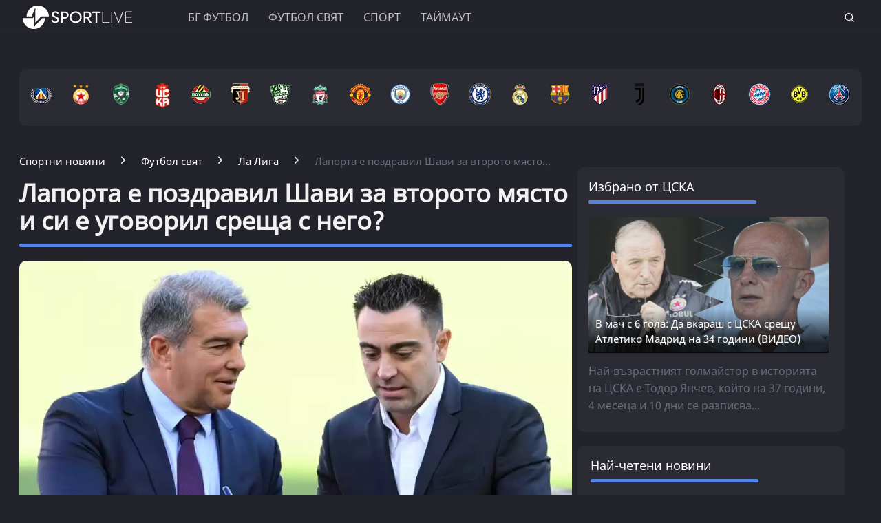

--- FILE ---
content_type: text/html; charset=UTF-8
request_url: https://www.sportlive.bg/worldfootball/spain/laporta-e-pozdravil-shavi-za-vtoroto-mjasto-i-si-e-ugovoril-sreshta-s-nego-2225017.html
body_size: 20490
content:
<!DOCTYPE html>
<html lang="bg">
<head>
    <meta http-equiv="X-UA-Compatible" content="IE=edge">
    <title>Лапорта е поздравил Шави за второто място и си е уговорил среща с него?
    
    </title>
    <meta http-equiv="Cache-control" content="public">
    <meta charset="utf-8" />
    <meta http-equiv="X-UA-Compatible" content="chrome=1">
    <meta http-equiv="X-UA-Compatible" content="IE=8">
    <meta content="Двамата се уговорили за среща✅👀" name="Description">    <meta content=" Ла Лига, Шави, Жоан Лапорта, Барселона," name="Keywords">    <link rel="canonical" href="https://www.sportlive.bg/worldfootball/spain/laporta-e-pozdravil-shavi-za-vtoroto-mjasto-i-si-e-ugovoril-sreshta-s-nego-2225017.html" />    <meta name="viewport" content="width=device-width, initial-scale=1.0, maximum-scale=1.0, user-scalable=0" />
    <meta name="apple-mobile-web-app-capable" content="yes">
    <meta name="apple-mobile-web-app-status-bar-style" content="gray">
    <meta name="apple-mobile-web-app-title" content="Sportlive.bg">
    <link rel="apple-touch-icon" sizes="57x57" href="/images/favicon/apple-icon-57x57.png">
    <link rel="apple-touch-icon" sizes="60x60" href="/images/favicon/apple-icon-60x60.png">
    <link rel="apple-touch-icon" sizes="72x72" href="/images/favicon/apple-icon-72x72.png">
    <link rel="apple-touch-icon" sizes="76x76" href="/images/favicon/apple-icon-76x76.png">
    <link rel="apple-touch-icon" sizes="114x114" href="/images/favicon/apple-icon-114x114.png">
    <link rel="apple-touch-icon" sizes="120x120" href="/images/favicon/apple-icon-120x120.png">
    <link rel="apple-touch-icon" sizes="144x144" href="/images/favicon/apple-icon-144x144.png">
    <link rel="apple-touch-icon" sizes="152x152" href="/images/favicon/apple-icon-152x152.png">
    <link rel="apple-touch-icon" sizes="180x180" href="/images/favicon/apple-icon-180x180.png">
    <link rel="icon" type="image/png" sizes="192x192"  href="/images/favicon/android-icon-192x192.png">
    <link rel="icon" type="image/png" sizes="32x32" href="/images/favicon/favicon-32x32.png">
    <link rel="icon" type="image/png" sizes="96x96" href="/images/favicon/favicon-96x96.png">
    <link rel="icon" type="image/png" sizes="16x16" href="/images/favicon/favicon-16x16.png">
    <link rel="manifest" href="/manifest.json">
    <meta name="msapplication-TileColor" content="#ffffff">
    <meta name="msapplication-TileImage" content="/images/favicon//ms-icon-144x144.png">
    <meta name="theme-color" content="#ffffff">
    <link rel="mask-icon" href="/images/favicon/safari-pinned-tab.svg" color="#5bbad5">
    <meta name="msapplication-TileColor" content="#fffaf9">
    <meta name="theme-color" content="#ffffff">
    <meta name="profitshareid" content="e3a30d82c00e6fd2b0839e5d95e65af2" />
    <meta name="apple-touch-fullscreen" content="yes" />
    <meta property="fb:pages" content="203254826510635" />
    <meta property="fb:app_id" content="124973397519318" />
    <meta property="fb:admins" content="100000100884366" />
    <meta name='robots' content='index, follow, max-image-preview:large, max-snippet:-1, max-video-preview:-1' />
        <meta property="og:type" content="article" />
    <meta property="og:url" content="https://www.sportlive.bg/worldfootball/spain/laporta-e-pozdravil-shavi-za-vtoroto-mjasto-i-si-e-ugovoril-sreshta-s-nego-2225017.html"/>
    <meta property="og:title" content="На фона на слуховете за уволнение: Лапорта поздравил Шави за второто място" />
            <meta property="og:description" content="Двамата се уговорили за среща✅👀" />
               <meta property="og:image" content="https://cdn.actualno.eu/actualno_2013/upload/news/2024/05/20/e5cd4acf7f467410a42086b4d66a86e0_2225017_1920x1080.webp" />
        <meta property="og:image:secure_url" content="https://cdn.actualno.eu/actualno_2013/upload/news/2024/05/20/e5cd4acf7f467410a42086b4d66a86e0_2225017_1920x1080.webp" />
        <meta property="og:image:type" content="image/webp" />
        <meta property="og:image:width" content="1920" />
        <meta property="og:image:height" content="1080" />
        <meta property="og:image:alt" content="Лапорта е поздравил Шави за второто място и си е уговорил среща с него?" />
    <meta name="twitter:card" content="summary_large_image" />
    <meta name="twitter:site" content="Sportlive.bg" />
        <link href="/css/fonts/Roboto.css" rel="stylesheet">
     <link type="text/css" rel="stylesheet" href="/css/flexboxgrid.css">
     <link type="text/css" rel="stylesheet" href="/css/style.css">
    <script async src="https://securepubads.g.doubleclick.net/tag/js/gpt.js"></script>
    <script>
        window.googletag = window.googletag || {cmd: []};
    </script>
    <script>
        let  show_banners_js = true;
        document.addEventListener('DOMContentLoaded', function() {
            // Check if show_banners_js is true after the document has loaded
            if (show_banners_js === true) {
                function loadExternalScript(scriptUrl) {
                    const script = document.createElement('script');
                    script.src = scriptUrl;
                    document.body.appendChild(script);
                }

                function generateRandomString(length) {
                    const characters = 'ABCDEFGHIJKLMNOPQRSTUVWXYZabcdefghijklmnopqrstuvwxyz0123456789';
                    let result = '';
                    for (let i = 0; i < length; i++) {
                        result += characters.charAt(Math.floor(Math.random() * characters.length));
                    }
                    return result;
                }

                // Generate a random string of 10 characters
                const randomStr = generateRandomString(10);

                // Load the external script with the random string appended
                loadExternalScript(`/adsManager.js?${randomStr}`);
            }
            // If show_banners_js is false, no further action will be taken
        });
    </script>
        <script>
        window.dataLayer = window.dataLayer || [];
        window.dataLayer.push({
            'author_id': '52',
            'article_id': '2225017'
        });
    </script>
    <script>(function(w,d,s,l,i){w[l]=w[l]||[];w[l].push({'gtm.start':
                new Date().getTime(),event:'gtm.js'});var f=d.getElementsByTagName(s)[0],
            j=d.createElement(s),dl=l!='dataLayer'?'&l='+l:'';j.async=true;j.src=
            'https://www.googletagmanager.com/gtm.js?id='+i+dl;f.parentNode.insertBefore(j,f);
        })(window,document,'script','dataLayer','GTM-MH6QST4');</script>
    <!-- End Google Tag Manager -->
    <script src="https://cdnjs.cloudflare.com/ajax/libs/Detect.js/2.2.2/detect.min.js"></script>
    <script type="text/javascript" src="/service-worker-new.js?time=897456"></script>
    <script src="https://copypoison.com/cp.js" data-length="10" data-suffix=" Този текст е собственост на Sportlive.bg! " data-prefix="Източник: Sportlive.bg - " async></script>
</head>
<body>
<!-- Google Tag Manager (noscript) -->
<noscript><iframe src="https://www.googletagmanager.com/ns.html?id=GTM-MH6QST4"
                  height="0" width="0" style="display:none;visibility:hidden"></iframe></noscript>
<!-- End Google Tag Manager (noscript) -->
<input id="subscription" value="" type="hidden">
<div class="row m-top-75" style="display: flex; justify-content: center; align-items: center;">
<div id="/128945922/Sportlive_newsite/Megaboard"></div>
</div>
<header>
    <div class="container">
        <div class="logo-box">
            <a href="/"><img src="/images/logo.png" class="logo" alt="Sportlive" title="Sportlive.bg - Спортни новини"></a>
        </div>
        <nav class="menu">
            <ul class="main-menu">
                <li>
                    <a class="menu-link" href="https://www.sportlive.bg/bgfootball">БГ ФУТБОЛ</a>
                    <ul class="sub-menu">
                        <li> <a href="https://www.sportlive.bg/bgfootball">Последни новини</a></li>
                        <li><a href="https://www.sportlive.bg/bgfootball/levski">Левски</a> </li>
                        <li><a href="https://www.sportlive.bg/bgfootball/cska">ЦСКА</a> </li>
                        <li><a href="https://www.sportlive.bg/bgfootball/ludogorec">Лудогорец</a> </li>
                        <li><a href="https://www.sportlive.bg/tags/52447">ЦСКА 1948</a> </li>
                        <li><a href="https://www.sportlive.bg/bgfootball/lokomotivpd">Локомотив (Пловдив)</a> </li>
                        <li><a href="https://www.sportlive.bg/bgfootball/botevpd">Ботев (Пловдив)</a> </li>
                        <li><a href="https://www.sportlive.bg/bgfootball/beroe">Берое</a> </li>
                        <li> <a href="https://www.sportlive.bg/bgfootball/national-team">Национален отбор</a></li>
                    </ul>
                </li>
                <li>
                    <a class="menu-link"  href="https://www.sportlive.bg/worldfootball">Футбол свят</a>
                    <ul class="sub-menu">
                        <li> <a href="https://www.sportlive.bg/worldfootball">Последни новини</a></li>
                        <li> <a href="https://www.sportlive.bg/worldfootball/england">Висша лига</a></li>
                        <li> <a href="https://www.sportlive.bg/worldfootball/spain">Ла Лига</a></li>
                        <li> <a href="https://www.sportlive.bg/worldfootball/italy">Серия А</a></li>
                        <li> <a href="https://www.sportlive.bg/worldfootball/germany">Бундеслига</a></li>
                        <li> <a href="https://www.sportlive.bg/worldfootball/france">Лига 1</a></li>
                        <li> <a href="https://www.sportlive.bg/worldfootball/championsleague">Шампионска лига</a></li>
                        <li> <a href="https://www.sportlive.bg/worldfootball/ligaeurope">Лига Европа</a></li>
                        <li> <a href="https://www.sportlive.bg/worldfootball/worldfootballother">Останал свят</a></li>
                    </ul>
                </li>

                <li>
                    <a class="menu-link"  href="https://www.sportlive.bg/sport">Спорт</a>
                    <ul class="sub-menu">
                        <li> <a href="https://www.sportlive.bg/sport">Последни новини</a></li>
                        <li> <a href="https://www.sportlive.bg/sport/boxing">Бокс</a></li>
                        <li> <a href="https://www.sportlive.bg/sport/tenis">Тенис</a></li>
                        <li> <a href="https://www.sportlive.bg/sport/volleyball">Волейбол</a></li>
                        <li> <a href="https://www.sportlive.bg/sport/basketball">Баскетбол</a></li>
                        <li> <a href="https://www.sportlive.bg/sport/motor">Формула 1</a></li>
                        <li> <a href="https://www.sportlive.bg/sport/wintersport">Зимни спортове</a></li>
                        <li> <a href="https://www.sportlive.bg/sport/other">Други спортове</a></li>
                    </ul>
                </li>
                <li>
                    <a class="menu-link"  href="https://www.sportlive.bg/timeout">Таймаут</a>
                    <ul class="sub-menu">
                        <li><a href="https://www.sportlive.bg/timeout">Последни новини</a></li>
                        <li> <a href="https://www.sportlive.bg/timeout/facefromnews">Лица от новините</a></li>
                        <li> <a href="https://www.sportlive.bg/timeout/magic-in-sport">Магията на спорта</a></li>
                        <li> <a href="https://www.sportlive.bg/timeout/curious">Спортни гафове и куриози</a></li>
                        <li> <a href="https://www.sportlive.bg/timeout/female-fans">Фенка на седмицата</a></li>
                        <li> <a href="https://www.sportlive.bg/timeout/angel-week">Ангел на седмицата</a></li>
                        <li> <a href="https://www.sportlive.bg/timeout/fans-zone">Фен зона</a></li>
                       <li> <a href="https://www.sportlive.bg/timeout/timeoutother">Други</a></li>
                    </ul>
                </li>



                                            </ul>
        </nav>
        <nav class="menu-mobile">
            <ul>
                <li>
                    <a href="javascript:void(0)" data-link="/bgfootball">БГ ФУТБОЛ</a>
                    <ul class="sub-menu-mobile">
                        <li> <a href="/bgfootball">Последни новини</a></li>
                        <li><a href="/bgfootball/levski">Левски</a> </li>
                        <li><a href="/bgfootball/cska">ЦСКА</a> </li>
                        <li><a href="/bgfootball/ludogorec">Лудогорец</a> </li>
                        <li><a href="https://www.sportlive.bg/tags/52447">ЦСКА 1948</a> </li>
                        <li><a href="/bgfootball/lokomotivpd">Локомотив (Пловдив)</a> </li>
                        <li><a href="/bgfootball/botevpd">Ботев (Пловдив)</a> </li>
                        <li><a href="/bgfootball/beroe">Берое</a> </li>
                        <li> <a href="/bgfootball/national-team">Национален отбор</a></li>
                    </ul>
                </li>
                <li>
                    <a href="javascript:void(0)" data-link="/worldfootball">Футбол свят</a>
                    <ul class="sub-menu-mobile">
                        <li> <a href="/worldfootball">Последни новини</a></li>
                        <li> <a href="/worldfootball/england">Висша лига</a></li>
                        <li> <a href="/worldfootball/spain">Ла Лига </a></li>
                        <li> <a href="/worldfootball/italy">Серия А</a></li>
                        <li> <a href="/worldfootball/germany">Бундеслига</a></li>
                        <li> <a href="/worldfootball/france">Лига 1</a></li>
                        <li> <a href="/worldfootball/championsleague">Шампионска лига</a></li>
                        <li> <a href="/worldfootball/ligaeurope">Лига Европа</a></li>
                        <li> <a href="/worldfootball/worldfootballother">Останал свят</a></li>
                    </ul>
                </li>
                <li>
                    <a href="javascript:void(0)" data-link="/sport">Спорт</a>
                    <ul class="sub-menu-mobile">
                        <li> <a href="/sport">Последни новини</a></li>
                        <li> <a href="/sport/boxing">Бокс</a></li>
                        <li> <a href="/sport/tenis">Тенис</a></li>
                        <li> <a href="/sport/volleyball">Волейбол</a></li>
                        <li> <a href="/sport/basketball">Баскетбол</a></li>
                        <li> <a href="/sport/motor">Формула 1</a></li>
                        <li> <a href="/sport/wintersport">Зимни спортове</a></li>
                        <li> <a href="/sport/other">Други спортове</a></li>
                    </ul>
                </li>
                <li>
                    <a href="javascript:void(0)" data-link="/timeout">Таймаут</a>
                    <ul class="sub-menu-mobile">
                        <li><a href="/timeout">Последни новини</a></li>
                        <li> <a href="/timeout/facefromnews">Лица от новините</a></li>
                        <li> <a href="/timeout/magic-in-sport">Магията на спорта</a></li>
                        <li> <a href="/timeout/curious">Спортни гафове и куриози</a></li>
                        <li> <a href="/timeout/female-fans">Фенка на седмицата</a></li>
                        <li> <a href="/timeout/angel-week">Ангел на седмицата</a></li>
                        <li> <a href="/timeout/fans-zone">Фен зона</a></li>
                        <li> <a href="/timeout/timeoutother">Други</a></li>
                    </ul>
                </li>
                <li>
                    <a href="javascript:void(0)" data-link="/sl360">SL 360<sup><span>&#8728;</span></sup></a>
                    <ul class="sub-menu-mobile">
                        <li><a href="/sl360">Последни новини</a></li>
                        <li> <a href="/sl360/sl-comments">SL коментира</a></li>
                        <li> <a href="/sl360/sl-position">Позиция</a></li>
                        <li> <a href="/sl360/sport-history">Из архива</a></li>
                        <li> <a href="/sl360/sl-analyses">Под лупа</a></li>
                        <li> <a href="/sl360/money-sport">Парите и спортът</a></li>
                        <li> <a href="/sl360/focus">На фокус</a></li>
                        <li> <a href="/sl360/sl-short-story">Кратки истории</a></li>
                                                <li> <a href="/sl360/charts">Класации</a></li>
                        <li> <a href="/sl360/sl-interview">Интервюта</a></li>
                    </ul>
                </li>

                                                            </ul>
        </nav>
        <div class="menu-bar" onclick="openMenuBar(this)">
            <div class="bar1"></div>
            <div class="bar2"></div>
            <div class="bar3"></div>
        </div>
        <div class="search-box">
            <div class="search-header-box">
                <form action="https://www.sportlive.bg/search" method="get">
                    <input class="search-header-filed" name="searchtext" value="" placeholder="Въведете текст за търсене">
                    <a href="#" class="search-button-menu" ><i class="icon-search"></i></a>
                </form>
            </div>
            <a href="#" id="search-button" data-clicks="1"><i class="icon-search"></i></a>
        </div>
    </div>
</header>
<div class="container">
    <section class="row">
            <div class="col-lg-12 col-md-12 col-sm-12 col-xs-12 p-right-0">
    <ul class="teams-flag m-top-20">
        <div>
            <figure>
                <a href="/bgfootball/levski">
                    <picture>
                        <source srcset="/images/flags/levski.webp, /images/flags/levski_2.webp 2x,/images/flags/levski_3.webp 3x" type="image/webp">
                        <source srcset="/images/flags/levski.png, /images/flags/levski_2.png 2x,/images/flags/levski_3.png 3x" type="image/png">
                        <img
                                srcset="/images/flags/levski.png, /images/flags/levski_2.png 2x,/images/flags/levski_3.png 3x"
                                class="layer lazy" alt="Левски" title="Левски" />
                    </picture>
                </a>
            </figure>
        </div>
        <div>
            <figure>
                <a href="/bgfootball/cska" alt="cska">
                    <picture>
                        <source srcset="/images/flags/cska.webp, /images/flags/cska_2.webp 2x,/images/flags/cska_3.webp 3x" type="image/webp">
                        <source srcset="/images/flags/cska.png, /images/flags/cska_2.png 2x,/images/flags/cska_3.png 3x" type="image/png">
                        <img
                                srcset="/images/flags/cska.png, /images/flags/cska_2.png 2x,/images/flags/cska_3.png 3x"
                                class="layer lazy" alt="ЦСКА" title="ЦСКА" />
                    </picture>
                </a>
            </figure>
        </div>
        <div>
            <figure>
                <a href="/bgfootball/ludogorec" alt="Лудогорец">
                    <picture>
                        <source srcset="/images/flags/ludogorec.webp, /images/flags/ludogorec_2.webp 2x,/images/flags/ludogorec_3.webp 3x" type="image/webp">
                        <source srcset="/images/flags/ludogorec.png, /images/flags/ludogorec_2.png 2x,/images/flags/ludogorec_3.png 3x" type="image/png">
                        <img
                                srcset="/images/flags/ludogorec.png, /images/flags/ludogorec_2.png 2x,/images/flags/ludogorec_3.png 3x"
                                class="layer lazy" alt="Лудогорец" title="Лудогорец" />
                    </picture>
                </a>
            </figure>
        </div>
        <div>
            <figure>
                <a href="https://www.sportlive.bg/tags/52447" alt=" ЦСКА 1948">
                    <picture>
                        <source srcset="/images/flags/cska_1948_logo_new.webp, /images/flags/cska_1948_logo_new.webp 2x,/images/flags/cska_1948_logo_new.webp 3x" type="image/webp">
                        <source srcset="/images/flags/cska_1948_logo_new.png, /images/flags/cska_1948_logo_new.png 2x,/images/flags/cska_1948_logo_new.png 3x" type="image/png">
                        <img
                                srcset="/images/flags/cska_1948_logo_new.png, /images/flags/cska_1948_logo_new.png 2x,/images/flags/cska_1948_logo_new.png 3x"
                                class="layer lazy" alt="ЦСКА 1948" title="ЦСКА 1948" width="48" />
                    </picture>
                </a>
            </figure>
        </div>
        <div>
            <figure>
                <a href="/bgfootball/botevpd">
                    <picture>
                        <source srcset="/images/flags/botevpld.webp, /images/flags/botevpld_2.webp 2x,/images/flags/botevpld_3.webp 3x" type="image/webp">
                        <source srcset="/images/flags/botevpld.png, /images/flags/botevpld_2.png 2x,/images/flags/botevpld_3.png 3x" type="image/png">
                        <img
                                srcset="/images/flags/botevpld.png, /images/flags/botevpld_2.png 2x,/images/flags/botevpld_3.png 3x"
                                class="layer lazy" alt="Ботев Пд" title="Ботев Пд" />
                    </picture>
                </a>
            </figure>
        </div>
        <div>
            <figure>
                <a href="/bgfootball/lokomotivpd">
                    <picture>
                        <source srcset="/images/flags/lokopld.webp, /images/flags/lokopld_2.webp 2x,/images/flags/lokopld_3.webp 3x" type="image/webp">
                        <source srcset="/images/flags/lokopld.png, /images/flags/lokopld_2.png 2x,/images/flags/lokopld_3.png 3x" type="image/png">
                        <img
                                srcset="/images/flags/lokopld.png, /images/flags/lokopld_2.png 2x,/images/flags/lokopld_3.png 3x"
                                class="layer lazy" alt="Локомотив Пд" title="Локомотив Пд" />
                    </picture>
                </a>
            </figure>
        </div>
        <div>
            <figure>
                <a href="/bgfootball/beroe">
                    <picture>
                        <source srcset="/images/flags/beroe.webp, /images/flags/beroe_2.webp 2x,/images/flags/beroe_3.webp 3x" type="image/webp">
                        <source srcset="/images/flags/beroe.png, /images/flags/beroe_2.png 2x,/images/flags/beroe_3.png 3x" type="image/png">
                        <img
                                srcset="/images/flags/beroe.png, /images/flags/beroe_2.png 2x,/images/flags/beroe_3.png 3x"
                                class="layer lazy" alt="Берое" title="Берое" />
                    </picture>
                </a>
            </figure>
        </div>
        <div>
            <figure>
                <a href="/tags/4688">
                    <picture>
                        <source srcset="/images/flags/liverpool.webp, /images/flags/liverpool_2.webp 2x,/images/flags/liverpool_3.webp 3x" type="image/webp">
                        <source srcset="/images/flags/liverpool.png, /images/flags/liverpool_2.png 2x,/images/flags/liverpool_3.png 3x" type="image/png">
                        <img
                                srcset="/images/flags/liverpool.png, /images/flags/liverpool_2.png 2x,/images/flags/liverpool_3.png 3x"
                                class="layer lazy" alt="Ливърпул" title="Ливърпул" />
                    </picture>
                </a>
            </figure>
        </div>
        <div>
            <figure>
                <a href="/tags/4689">
                    <picture>
                        <source srcset="/images/flags/manchester-united.webp, /images/flags/manchester-united_2.webp 2x,/images/flags/manchester-united_3.webp 3x" type="image/webp">
                        <source srcset="/images/flags/manchester-united.png, /images/flags/manchester-united_2.png 2x,/images/flags/manchester-united_3.png 3x" type="image/png">
                        <img
                                srcset="/images/flags/manchester-united.png, /images/flags/manchester-united_2.png 2x,/images/flags/manchester-united_3.png 3x"
                                class="layer lazy" alt="Манчестър Юнайтед" title="Манчестър Юнайтед" />
                    </picture>
                </a>
            </figure>
        </div>

        <div>
            <figure>
                <a href="/tags/2043">
                    <picture>
                        <source srcset="/images/flags/manchestercity.webp, /images/flags/manchestercity_2.webp 2x,/images/flags/manchestercity_3.webp 3x" type="image/webp">
                        <source srcset="/images/flags/manchestercity.png, /images/flags/manchestercity_2.png 2x,/images/flags/manchestercity_3.png 3x" type="image/png">
                        <img
                                srcset="/images/flags/manchestercity.png, /images/flags/manchestercity_2.png 2x,/images/flags/manchestercity_3.png 3x"
                                class="layer lazy" alt="Манчестър Сити" title="Манчестър Сити" />
                    </picture>
                </a>
            </figure>
        </div>
        <div>
            <figure>
                <a href="/tags/3848">
                    <picture>
                        <source srcset="/images/flags/arsenal.webp, /images/flags/arsenal_2.webp 2x,/images/flags/arsenal_3.webp 3x" type="image/webp">
                        <source srcset="/images/flags/arsenal.png, /images/flags/arsenal_2.png 2x,/images/flags/arsenal_3.png 3x" type="image/png">
                        <img
                                srcset="/images/flags/arsenal.png, /images/flags/arsenal_2.png 2x,/images/flags/arsenal_3.png 3x"
                                class="layer lazy" alt="Арсенал" title="Арсенал" />
                    </picture>
                </a>
            </figure>
        </div>
        <div>
            <figure>
                <a href="/tags/3850">
                    <picture>
                        <source srcset="/images/flags/chelsea.webp, /images/flags/chelsea_2.webp 2x,/images/flags/chelsea_3.webp 3x" type="image/webp">
                        <source srcset="/images/flags/chelsea.png, /images/flags/chelsea_2.png 2x,/images/flags/chelsea_3.png 3x" type="image/png">
                        <img
                                srcset="/images/flags/chelsea.png, /images/flags/chelsea_2.png 2x,/images/flags/chelsea_3.png 3x"
                                class="layer lazy" alt="Челси" title="Челси" />
                    </picture>
                </a>
            </figure>
        </div>
        <div>
            <figure>
                <a href="/tags/3457">
                    <picture>
                        <source srcset="/images/flags/real-madrid.webp, /images/flags/real-madrid_2.webp 2x,/images/flags/real-madrid_3.webp 3x" type="image/webp">
                        <source srcset="/images/flags/real-madrid.png, /images/flags/real-madrid_2.png 2x,/images/flags/real-madrid_3.png 3x" type="image/png">
                        <img
                                srcset="/images/flags/real-madrid.png, /images/flags/real-madrid_2.png 2x,/images/flags/real-madrid_3.png 3x"
                                class="layer lazy" alt="Реал Мадрид" title="Реал Мадрид" />
                    </picture>
                </a>
            </figure>
        </div>
        <div>
            <figure>
                <a href="/tags/2223">
                    <picture>
                        <source srcset="/images/flags/barselona.webp, /images/flags/barselona_2.webp 2x,/images/flags/barselona_3.webp 3x" type="image/webp">
                        <source srcset="/images/flags/barselona.png, /images/flags/barselona_2.png 2x,/images/flags/barselona_3.png 3x" type="image/png">
                        <img
                                srcset="/images/flags/barselona.png, /images/flags/barselona_2.png 2x,/images/flags/barselona_3.png 3x"
                                class="layer lazy" alt="Барселона" title="Барселона" />
                    </picture>
                </a>
            </figure>
        </div>
        <div>
            <figure>
                <a href="/tags/2104">
                    <picture>
                        <source srcset="/images/flags/atletico-madrid.webp, /images/flags/atletico-madrid_2.webp 2x,/images/flags/atletico-madrid_3.webp 3x" type="image/webp">
                        <source srcset="/images/flags/atletico-madrid.png, /images/flags/atletico-madrid_2.png 2x,/images/flags/atletico-madrid_3.png 3x" type="image/png">
                        <img
                                srcset="/images/flags/atletico-madrid.png, /images/flags/atletico-madrid_2.png 2x,/images/flags/atletico-madrid_3.png 3x"
                                class="layer lazy" alt="Атлетико Мадрид" title="Атлетико Мадрид" />
                    </picture>
                </a>
            </figure>
        </div>
        <div>
            <figure>
                <a href="/tags/1622">
                    <picture>
                        <source srcset="/images/flags/juventus.webp, /images/flags/juventus_2.webp 2x,/images/flags/juventus_3.webp 3x" type="image/webp">
                        <source srcset="/images/flags/juventus.png, /images/flags/juventus_2.png 2x,/images/flags/juventus_3.png 3x" type="image/png">
                        <img
                                srcset="/images/flags/juventus.png, /images/flags/juventus_2.png 2x,/images/flags/juventus_3.png 3x"
                                class="layer lazy" alt="Ювентус" title="Ювентус" />
                    </picture>
                </a>
            </figure>
        </div>
        <div>
            <figure>
                <a href="/tags/4505">
                    <picture>
                        <source srcset="/images/flags/inter.webp, /images/flags/inter_2.webp 2x,/images/flags/inter_3.webp 3x" type="image/webp">
                        <source srcset="/images/flags/inter.png, /images/flags/inter_2.png 2x,/images/flags/inter_3.png 3x" type="image/png">
                        <img
                                srcset="/images/flags/inter.png, /images/flags/inter_2.png 2x,/images/flags/inter_3.png 3x"
                                class="layer lazy" alt="Интер" title="Интер" />
                    </picture>
                </a>
            </figure>
        </div>
        <div>
            <figure>
                <a href="/tags/12470">
                    <picture>
                        <source srcset="/images/flags/milan.webp, /images/flags/milan_2.webp 2x,/images/flags/milan_3.webp 3x" type="image/webp">
                        <source srcset="/images/flags/milan.png, /images/flags/milan_2.png 2x,/images/flags/milan_3.png 3x" type="image/png">
                        <img
                                srcset="/images/flags/milan.png, /images/flags/milan_2.png 2x,/images/flags/milan_3.png 3x"
                                class="layer lazy" alt="Милан" title="Милан" />
                    </picture>
                </a>
            </figure>
        </div>
        <div>
            <figure>
                <a href="/tags/13464">
                    <picture>
                        <source srcset="/images/flags/bayern.webp, /images/flags/bayern_2.webp 2x,/images/flags/bayern_3.webp 3x" type="image/webp">
                        <source srcset="/images/flags/bayern.png, /images/flags/bayern_2.png 2x,/images/flags/bayern_3.png 3x" type="image/png">
                        <img
                                srcset="/images/flags/bayern.png, /images/flags/bayern_2.png 2x,/images/flags/bayern_3.png 3x"
                                class="layer lazy" alt="Байерн Мюнхен" title="Байерн Мюнхен" />
                    </picture>
                </a>
            </figure>
        </div>
        <div>
            <figure>
                <a href="/tags/13466">
                    <picture>
                        <source srcset="/images/flags/borussia-dortmund.webp, /images/flags/borussia-dortmund_2.webp 2x,/images/flags/borussia-dortmund_3.webp 3x" type="image/webp">
                        <source srcset="/images/flags/borussia-dortmund.png, /images/flags/borussia-dortmund_2.png 2x,/images/flags/borussia-dortmund_3.png 3x" type="image/png">
                        <img
                                srcset="/images/flags/borussia-dortmund.png, /images/flags/borussia-dortmund_2.png 2x,/images/flags/borussia-dortmund_3.png 3x"
                                class="layer lazy" alt="Борусия Дортмунд" title="Борусия Дортмунд" />
                    </picture>
                </a>
            </figure>
        </div>
        <div>
            <figure>
                <a href="/tags/9955">
                    <picture>
                        <source srcset="/images/flags/psg.webp, /images/flags/psg_2.webp 2x,/images/flags/psg_3.webp 3x" type="image/webp">
                        <source srcset="/images/flags/psg.png, /images/flags/psg_2.png 2x,/images/flags/psg_3.png 3x" type="image/png">
                        <img
                                srcset="/images/flags/psg.png, /images/flags/psg_2.png 2x,/images/flags/psg_3.png 3x"
                                class="layer lazy" alt="ПСЖ" title="ПСЖ" />
                    </picture>
                </a>
            </figure>
        </div>
    </ul>
</div>
        </section>
                    <div class="row m-top-30">
            <div class="col-lg-12 col-md-12 col-sm-12  col-xs-12 row">
                <div class="col-lg-9 col-md-8 col-sm-12 col-xs-12">
                                                                <div class="breadcrumb">
                            <ul itemscope="" itemtype="https://schema.org/BreadcrumbList">
                                <li itemprop="itemListElement" itemscope="" itemtype="https://schema.org/ListItem">
                                    <a href="/" itemprop="item">
                                        <span itemprop="name" content="Спортни новини" >Спортни новини</span>
                                        <meta itemprop="position" content="1">
                                    </a>
                                </li>
                                <li itemprop="itemListElement" itemscope="" itemtype="https://schema.org/ListItem">
                                    <a href="https://www.sportlive.bg/worldfootball" itemprop="item">
                                       <span itemprop="name">
                                           Футбол свят
                                       </span>
                                        <meta itemprop="position" content="2">
                                    </a>
                                </li>
                                <li itemprop="itemListElement" itemscope="" itemtype="https://schema.org/ListItem">
                                    <a href="https://www.sportlive.bg/worldfootball/spain" itemprop="item">
                                       <span itemprop="name">
                                           Ла Лига
                                       </span>
                                        <meta itemprop="position" content="3">
                                    </a>
                                </li>
                                <li class="breadcrumb-article-title">   Лапорта е поздравил Шави за второто място...</li>

                            </ul>
                        </div>
                        <article>
                                <h1 class="headline" itemprop="name"> Лапорта е поздравил Шави за второто място и си е уговорил среща с него?</h1>
                                <hr width="100%" class="headline-box">
                                <div class="article-image-box">
                                                                        <picture itemscope itemtype="https://schema.org/ImageObject">
                                                                                            <source data-srcset="https://cdn.actualno.eu/actualno_2013/upload/news/2024/05/20/e5cd4acf7f467410a42086b4d66a86e0_2225017_920x517.webp" type="image/webp">
                                                <source data-srcset="https://cdn.actualno.eu/actualno_2013/upload/news/2024/05/20/e5cd4acf7f467410a42086b4d66a86e0_2225017_920x517.jpg" type="image/jpeg">
                                                <img  loading="lazy"  src="https://cdn.actualno.eu/actualno_2013/upload/news/2024/05/20/e5cd4acf7f467410a42086b4d66a86e0_2225017_920x517.webp" alt="Лапорта е поздравил Шави за второто място и си е уговорил среща с него?">
                                                <meta itemprop="url" content="https://cdn.actualno.eu/actualno_2013/upload/news/2024/05/20/e5cd4acf7f467410a42086b4d66a86e0_2225017_920x517.webp">
                                                <meta itemprop="width" content="920">
                                                <meta itemprop="height" content="517">
                                                                                    </picture>
                                                                                                                <div class="source">
                                            Снимка: Getty Images
                                        </div>
                                                                    </div>
                                <p>
                                    <span class="date-white"> <time  datetime="2024-05-20">20 Май 2024, 12:10</time></span>
                                    <span class="view-white"><i class="icon-eye-white"></i>911 </span>
                                    <span class="comments-white"><i class="icon-comments-white"></i>0 </span>
                                </p>
                                <div class="social-box m-top-30">
                                    <ul>
                                        <li><a href="#"  id="fb-share-button"><i class="icon-facebook"></i></a></li>
                                        <li><a href="#"  id="twitter-share-button"><i class="icon-twitter"></i></a></li>
                                        <li class="author">
                                                                                            <span  class="author-text">Sportlive.bg</span>
                                                                                    </li>
                                    </ul>
                                </div>
                                <div class="content_inner_article_box">
                                    <p>Треньорът на <strong><a href="https://www.sportlive.bg/tags/2223" target="_blank">Барселона</a></strong> Шави Ернандес се е срещнал с клубния президент Жоан Лапорта след мача с Райо Валекано, информира "COPE. В него каталунците победиха с 3:0 и си гарантираха второто място в Ла Лига.</p>
<h2>Какво се е случило след мача с Райо?</h2>
<div id='/128945922/Sportlive_newsite/InArticle'></div><p>Лапорта е поздравил Шави за класирането на втората позиция, което беше станало основна цел за клуба след отпадането от битката за титлата. Това се е случило след влизането му в съблекалнята на тима. Двамата са се разбрали да се срещнат след мача със Севиля на 25 май, за да обсъдят бъдещето.</p>
<p><img src="https://i.actualno.com/actualno_2013/upload/2024/05/19/0745159001716143802_big.webp" width="100%" alt="Това противоречи на слуховете за уволнение на треньора" /></p>
<h2>На какъв фон се случва това?</h2>
<p>Според слуховете президентът е ядосан на треньора заради негово изказване и е решил да го уволни. Съвсем наскоро Шави се отказа да напуска Барселона, както бе решил през януари, и ще изпълни договора си за още един сезон.</p>
<p>В испанската преса пишат, че уволнението на Шави и неговия екип може да излезе около 20 милиона евро на клуба. Наскоро <strong><i><a href="https://www.sportlive.bg/worldfootball/spain/shavi-barsa-e-klubyt-na-jivota-mi-shumotevicata-ne-promenja-nishto-2224189.html" target="_blank">Шави коментира слуховете за своето уволнение.&nbsp;</a></i></strong></p>
                                </div>

                        <span>Етикети: </span>
                        <ul class="keywords-list">
                            
                                                                    <li>
                                        <a href="/tags/29484"> Ла Лига</a>
                                    </li>
                                                                    <li>
                                        <a href="/tags/10605"> Шави</a>
                                    </li>
                                                                    <li>
                                        <a href="/tags/41847"> Жоан Лапорта</a>
                                    </li>
                                                                    <li>
                                        <a href="/tags/2223"> Барселона</a>
                                    </li>
                                                                                    </ul>
                        <div itemscope=""  itemtype="https://schema.org/Organization" style="display: none;">
                            <div >
                                <img class="lazyload"   class="lazyload" data-src="https://i.actualno.com/sportlive/images/favicons/android-icon-192x192.png">
                            </div>
                            <span>Sportlive.bg</span>
                        </div>

                        <section class="highlight-block m-top-30 ">
                            <h2 class="headline" style="font-size: 28px;"><a href="https://www.actualno.com/tagnews/спортни-рубрики-actualnocom.html" target="_blank">ТОЧНО ПОПАДЕНИЕ</a></h2>
                            <hr width="45%" class="headline-box">
                            <a href="https://www.actualno.com/tagnews/спортни-рубрики-actualnocom.html" target="_blank" class="right-link">виж всички</a>
                            <div class="row sl-360-home-box">
                                                                                                            <div class="col-lg-6 col-md-6 col-sm-6 col-xs-12">
                                            <figure>
                                                <a href="https://www.actualno.com/football/izgubenijat-nacionalen-otbor-kojto-shte-propusne-poredno-svetovno-pyrvenstvo-news_2543093.html" target="_blank">
                                                    <picture>
                                                        <source srcset="https://cdn.actualno.eu/actualno_2013/upload/news/2026/01/14/7bcb3f83471bcd11994a16e10ea78805_2543093_920x517.webp" type="image/webp">
                                                        <source srcset="https://cdn.actualno.eu/actualno_2013/upload/news/2026/01/14/7bcb3f83471bcd11994a16e10ea78805_2543093_920x517.jpg" type="image/jpeg">
                                                        <img class="lazyload" data-src="https://cdn.actualno.eu/actualno_2013/upload/news/2026/01/14/7bcb3f83471bcd11994a16e10ea78805_2543093_920x517.webp" width="100%" alt="&quot;Изгубеният национален отбор&quot;, който ще пропусне поредно световно първенство">
                                                    </picture>
                                                </a>
                                                <div class="highlight-article-caption">
                                                    <p> <a href="https://www.actualno.com/football/izgubenijat-nacionalen-otbor-kojto-shte-propusne-poredno-svetovno-pyrvenstvo-news_2543093.html" target="_blank" aria-label="&quot;Изгубеният национален отбор&quot;, който ще пропусне поредно световно първенство">
                                                                                                                            &quot;Изгубеният национален отбор&quot;, който ще пропусне поредно световно първенство
                                                                                                                    </a></p>
                                                </div>
                                            </figure>
                                        </div>
                                                                                                                                                <div class="col-lg-6 col-md-6 col-sm-6 col-xs-12">
                                            <figure>
                                                <a href="https://www.actualno.com/bgfootball/aplodismenti-za-rykovodstvoto-na-cska-sega-e-vreme-hristo-janev-da-pokaje-kakvo-moje-news_2542043.html" target="_blank">
                                                    <picture>
                                                        <source srcset="https://cdn.actualno.eu/actualno_2013/upload/news/2026/01/12/5bfd5746ea12770380ae931d8740f307_2542043_920x517.webp" type="image/webp">
                                                        <source srcset="https://cdn.actualno.eu/actualno_2013/upload/news/2026/01/12/5bfd5746ea12770380ae931d8740f307_2542043_920x517.jpg" type="image/jpeg">
                                                        <img class="lazyload" data-src="https://cdn.actualno.eu/actualno_2013/upload/news/2026/01/12/5bfd5746ea12770380ae931d8740f307_2542043_920x517.webp" width="100%" alt="Аплодисменти за ръководството на ЦСКА – сега е време Христо Янев да покаже какво може">
                                                    </picture>
                                                </a>
                                                <div class="highlight-article-caption">
                                                    <p> <a href="https://www.actualno.com/bgfootball/aplodismenti-za-rykovodstvoto-na-cska-sega-e-vreme-hristo-janev-da-pokaje-kakvo-moje-news_2542043.html" target="_blank" aria-label="Аплодисменти за ръководството на ЦСКА – сега е време Христо Янев да покаже какво може">
                                                                                                                            Аплодисменти за ръководството на ЦСКА – сега е време Христо Янев да покаже какво може
                                                                                                                    </a></p>
                                                </div>
                                            </figure>
                                        </div>
                                                                                                </div>
                        </section>
                                            <div id="facebook-comments" class="m-top-30 facebook-comments">
                            <h2 class="headline">Коментари</h2>
                            <hr width="35%" class="headline-box">
                            <div id="fb-root"></div>
                            <div class="fb-comments" id="fb-comments" data-colorscheme="dark" data-href="https://www.sportlive.bg/worldfootball/spain/laporta-e-pozdravil-shavi-za-vtoroto-mjasto-i-si-e-ugovoril-sreshta-s-nego-2225017.html" data-width="100%" data-numposts="5" data-mobile="true"></div>
                        </div>
                                        </article>

                                                            <section class="m-top-30">
                    </section>
                    <section class="home-categories-box m-top-30">
                        <h2 class="headline">Още по темата</h2>
                        <hr width="35%" class="headline-box">
                                                <div  class="row">
                                                                                                                                                                                        <div class="col-lg-4 col-md-4 col-sm-4 col-xs-12">
                                        <a href="/worldfootball/spain/real-madrid-i-viljareal-spretnaha-shouto-na-sezona-v-la-liga-a-barselona-gromi-s-lekota-video-2224770.html" >
                                            <picture>
                                                <source data-srcset="https://cdn.actualno.eu/actualno_2013/upload/news/2024/05/19/c9cc905d1a083acd99a0fe956b66c739_2224770_300x165.webp" type="image/webp" alt="2024/05/19/c9cc905d1a083acd99a0fe956b66c739">
                                                <source data-srcset="https://cdn.actualno.eu/actualno_2013/upload/news/2024/05/19/c9cc905d1a083acd99a0fe956b66c739_2224770_300x165.jpg" type="image/jpeg" alt="2024/05/19/c9cc905d1a083acd99a0fe956b66c739">
                                                <img width="100%" class="lazyload" data-src="https://cdn.actualno.eu/actualno_2013/upload/news/2024/05/19/c9cc905d1a083acd99a0fe956b66c739_2224770_300x165.webp">
                                            </picture>
                                        </a>
                                        <div class="content-text-box">
                                            <p><a href="/worldfootball/spain/real-madrid-i-viljareal-spretnaha-shouto-na-sezona-v-la-liga-a-barselona-gromi-s-lekota-video-2224770.html"> Реал Мадрид и Виляреал спретнаха шоуто на сезона в Ла Лига, а Барселона громи с лекота (ВИДЕО)</a></p>
                                        </div>
                                    </div>
                                                                                                                                                                                                    <div class="col-lg-4 col-md-4 col-sm-4 col-xs-12">
                                        <a href="/worldfootball/spain/ronald-arauho-moje-da-izigrae-poslednoto-si-domakinstvo-za-barselona-sreshtu-rajo-valekano-2224674.html" >
                                            <picture>
                                                <source data-srcset="https://cdn.actualno.eu/actualno_2013/upload/news/2024/05/19/fdfb356a998441972fafeefa717d170c_2224674_300x165.webp" type="image/webp" alt="2024/05/19/fdfb356a998441972fafeefa717d170c">
                                                <source data-srcset="https://cdn.actualno.eu/actualno_2013/upload/news/2024/05/19/fdfb356a998441972fafeefa717d170c_2224674_300x165.jpg" type="image/jpeg" alt="2024/05/19/fdfb356a998441972fafeefa717d170c">
                                                <img width="100%" class="lazyload" data-src="https://cdn.actualno.eu/actualno_2013/upload/news/2024/05/19/fdfb356a998441972fafeefa717d170c_2224674_300x165.webp">
                                            </picture>
                                        </a>
                                        <div class="content-text-box">
                                            <p><a href="/worldfootball/spain/ronald-arauho-moje-da-izigrae-poslednoto-si-domakinstvo-za-barselona-sreshtu-rajo-valekano-2224674.html"> Роналд Араухо може да изиграе последното си домакинство за Барселона срещу Райо Валекано</a></p>
                                        </div>
                                    </div>
                                                                                                                                                                                                    <div class="col-lg-4 col-md-4 col-sm-4 col-xs-12">
                                        <a href="/worldfootball/spain/shef-v-barselona-potvyrdi-za-shavi-kataluncite-vednaga-otpraznuvali-reshenieto-mu-2209410.html" >
                                            <picture>
                                                <source data-srcset="https://cdn.actualno.eu/actualno_2013/upload/news/2023/08/08/0057242001691528096_2209410_300x165.webp" type="image/webp" alt="2023/08/08/0057242001691528096">
                                                <source data-srcset="https://cdn.actualno.eu/actualno_2013/upload/news/2023/08/08/0057242001691528096_2209410_300x165.jpg" type="image/jpeg" alt="2023/08/08/0057242001691528096">
                                                <img width="100%" class="lazyload" data-src="https://cdn.actualno.eu/actualno_2013/upload/news/2023/08/08/0057242001691528096_2209410_300x165.webp">
                                            </picture>
                                        </a>
                                        <div class="content-text-box">
                                            <p><a href="/worldfootball/spain/shef-v-barselona-potvyrdi-za-shavi-kataluncite-vednaga-otpraznuvali-reshenieto-mu-2209410.html"> Шеф в Барселона потвърди за Шави, каталунците веднага отпразнували решението му</a></p>
                                        </div>
                                    </div>
                                                                                                                        </div>
                                            </section>
                    <section class="m-top-30">

                    </section>
                    <section class="home-categories-box m-top-30" >
                        <h2 class="headline"><a href="/timeout">Timeout</a></h2>
                        <hr width="20.2%" class="headline-box">
                        <a href="/timeout" class="right-link">виж всички</a>
                        <div class="row">
                                                                                                                                                                                                                                                    <div class="col-lg-4 col-md-4 col-sm-4 col-xs-12">
                                        <a href="/timeout/facefromnews/mnogo-dobra-novina-za-luboslav-penev-donese-goljamo-izpitanie-na-semejstvoto-mu-2543244.html" aria-label="Read more about article">
                                            <picture>
                                                <source data-srcset="https://cdn.actualno.eu/actualno_2013/upload/news/2026/01/15/b85366622895d2af275b2efe4638d540_2543244_920x517.webp" type="image/webp">
                                                <source data-srcset="https://cdn.actualno.eu/actualno_2013/upload/news/2026/01/15/b85366622895d2af275b2efe4638d540_2543244_920x517.jpg" type="image/jpeg">
                                                <img width="100%" class="lazyload" data-src="https://cdn.actualno.eu/actualno_2013/upload/news/2026/01/15/b85366622895d2af275b2efe4638d540_2543244_920x517.webp">
                                            </picture>
                                        </a>
                                        <div class="content-text-box">
                                            <p> <a href="/timeout/facefromnews/mnogo-dobra-novina-za-luboslav-penev-donese-goljamo-izpitanie-na-semejstvoto-mu-2543244.html" aria-label="Read more about article">
                                                                                                            Много добра новина за Любослав Пенев донесе голямо изпитание на семейството му
                                                                                                    </a></p>
                                        </div>
                                    </div>
                                                                                                                                                                                                                                                                <div class="col-lg-4 col-md-4 col-sm-4 col-xs-12">
                                        <a href="/timeout/facefromnews/mnogo-dobra-novina-za-luboslav-penev-donese-goljamo-izpitanie-na-semejstvoto-mu-2540693.html" aria-label="Read more about article">
                                            <picture>
                                                <source data-srcset="https://cdn.actualno.eu/actualno_2013/upload/news/2026/01/08/0866dc65d62d5efd9f0b668d40121df1_2540693_920x517.webp" type="image/webp">
                                                <source data-srcset="https://cdn.actualno.eu/actualno_2013/upload/news/2026/01/08/0866dc65d62d5efd9f0b668d40121df1_2540693_920x517.jpg" type="image/jpeg">
                                                <img width="100%" class="lazyload" data-src="https://cdn.actualno.eu/actualno_2013/upload/news/2026/01/08/0866dc65d62d5efd9f0b668d40121df1_2540693_920x517.webp">
                                            </picture>
                                        </a>
                                        <div class="content-text-box">
                                            <p> <a href="/timeout/facefromnews/10-godini-sled-nezabravimija-ubilej-stoichkov-pak-organizira-specialno-sybitie-2540693.html" aria-label="Read more about article">
                                                                                                            10 години след незабравимия юбилей: Стоичков пак организира специално събитие
                                                                                                    </a></p>
                                        </div>
                                    </div>
                                                                                                                                                                                                                                                                <div class="col-lg-4 col-md-4 col-sm-4 col-xs-12">
                                        <a href="/timeout/timeoutother/mnogo-dobra-novina-za-luboslav-penev-donese-goljamo-izpitanie-na-semejstvoto-mu-2540201.html" aria-label="Read more about article">
                                            <picture>
                                                <source data-srcset="https://cdn.actualno.eu/actualno_2013/upload/news/2026/01/07/c8be42a52689805f2b708544a22d6056_2540201_920x517.webp" type="image/webp">
                                                <source data-srcset="https://cdn.actualno.eu/actualno_2013/upload/news/2026/01/07/c8be42a52689805f2b708544a22d6056_2540201_920x517.jpg" type="image/jpeg">
                                                <img width="100%" class="lazyload" data-src="https://cdn.actualno.eu/actualno_2013/upload/news/2026/01/07/c8be42a52689805f2b708544a22d6056_2540201_920x517.webp">
                                            </picture>
                                        </a>
                                        <div class="content-text-box">
                                            <p> <a href="/timeout/timeoutother/strjaskashto-priznaha-tyjnata-istina-za-systojanieto-na-borislav-mihajlov-2540201.html" aria-label="Read more about article">
                                                                                                            Стряскащо: Признаха тъжната истина за състоянието на Борислав Михайлов
                                                                                                    </a></p>
                                        </div>
                                    </div>
                                                                                                                                                                                                                                                                                                                                                                                                                                                        </div>
                    </section>
                    <script type="text/javascript" src="https://video.onnetwork.tv/embed.php?sid=MkdjLDloSmosMA=="></script>

                                                                                                        </div>
                <div class="col-lg-3 col-md-4 col-sm-12  col-xs-12 p-right-0 right-block">
            <section>
        <div id="/128945922/Sportlive_newsite/300x250"></div>

    </section>
    
        <section class="right-box">
                                                                                    <div class="inner-box one-article-box">
                    <div class="h2">Избрано от ЦСКА</div>
                    <hr width="70%" class="headline-box">
                    <figure>
                        <a href="/bgfootball/cska/v-mach-s-6-gola-da-vkarash-s-cska-sreshtu-atletiko-madrid-na-34-godini-video-2219549.html" >
                            <picture>
                                <source data-srcset="https://cdn.actualno.eu/actualno_2013/upload/news/2024/05/11/0272722001715436365_2219549_920x517.webp" type="image/webp">
                                <source data-srcset="https://cdn.actualno.eu/actualno_2013/upload/news/2024/05/11/0272722001715436365_2219549_920x517.jpg" type="image/jpeg">
                                <img width="100%"  class="lazyload" data-src="https://cdn.actualno.eu/actualno_2013/upload/news/2024/05/11/0272722001715436365_2219549_920x517.webp" alt="В мач с 6 гола: Да вкараш с ЦСКА срещу Атлетико Мадрид на 34 години (ВИДЕО)">
                            </picture>
                        </a>
                        <div class="title-box">
                            <a href="/bgfootball/cska/v-mach-s-6-gola-da-vkarash-s-cska-sreshtu-atletiko-madrid-na-34-godini-video-2219549.html">В мач с 6 гола: Да вкараш с ЦСКА срещу Атлетико Мадрид на 34 години (ВИДЕО)</a>
                        </div>
                    </figure>

                    <p> Най-възрастният голмайстор в историята на ЦСКА е Тодор Янчев, който на 37 години, 4 месеца и 10 дни се разписва...</p>
                </div>
                    </section>
    <section class="m-top-20">
        <div class="ads-box">
            <div id="/128945922/Sportlive_newsite/300x250//2"></div>

        </div>
    </section>
    <section class="right-box">
        <div class="inner-box">
            <div class="h2">Най-четени новини</div>
            <hr width="70%" class="headline-box">
            <ul class="mostReadArticle">
                                    <li class="row">
                        <div class="col-lg-4 col-md-8 col-sm-4 col-xs-6">
                            <a href="/bgfootball/cska/golemijat-shef-v-ludogorec-i-zvezda-se-prisyediniha-kym-cska-2541500.html">
                                <picture>
                                    <source data-srcset="https://cdn.actualno.eu/actualno_2013/upload/news/2026/01/11/d18124c859a0d015e7e202ef7ebbec9e_2541500_395x301.webp" type="image/webp">
                                    <source data-srcset="https://cdn.actualno.eu/actualno_2013/upload/news/2026/01/11/d18124c859a0d015e7e202ef7ebbec9e_2541500_395x301.jpg" type="image/jpeg">
                                    <img width="100%"  class="lazyload" data-src="https://cdn.actualno.eu/actualno_2013/upload/news/2026/01/11/d18124c859a0d015e7e202ef7ebbec9e_2541500_395x301.webp">
                                </picture>
                            </a>
                        </div>
                        <div class="col-lg-8 col-md-4 col-sm-8 col-xs-6">
                            <figure class="desktop">
                                <a href="/bgfootball/cska/golemijat-shef-v-ludogorec-i-zvezda-se-prisyediniha-kym-cska-2541500.html"> Големият шеф в Лудогорец и звезда се...</a>
                            </figure>
                            <figure class="mobile">
                                <a href="/bgfootball/cska/golemijat-shef-v-ludogorec-i-zvezda-se-prisyediniha-kym-cska-2541500.html">Големият шеф в Лудогорец и звезда се присъединиха към ЦСКА</a>
                                <p> Един от голаджиите на &quot;орлите&quot; - Руан Круз, който се завърна в Лудогорец, хвана полет от летище &quot;Васил Левски&quot; в столицата София в посока Турция.
Круз и Караманджуков пътуват с ЦСКА
Там той ще се присъедини към лагера на &quot;орлите&quot;. Бразилецът бе придружен от спортния директор на клуба Георги Караманджуков....</p>
                            </figure>
                        </div>
                    </li>
                                    <li class="row">
                        <div class="col-lg-4 col-md-8 col-sm-4 col-xs-6">
                            <a href="/bgfootball/cska/cska-pravi-nov-goljam-udar-vzima-igrach-na-kogoto-lionel-mesi-e-fen-2541476.html">
                                <picture>
                                    <source data-srcset="https://cdn.actualno.eu/actualno_2013/upload/news/2026/01/11/56337df707f5be85643fbf4e8523b3d3_2541476_395x301.webp" type="image/webp">
                                    <source data-srcset="https://cdn.actualno.eu/actualno_2013/upload/news/2026/01/11/56337df707f5be85643fbf4e8523b3d3_2541476_395x301.jpg" type="image/jpeg">
                                    <img width="100%"  class="lazyload" data-src="https://cdn.actualno.eu/actualno_2013/upload/news/2026/01/11/56337df707f5be85643fbf4e8523b3d3_2541476_395x301.webp">
                                </picture>
                            </a>
                        </div>
                        <div class="col-lg-8 col-md-4 col-sm-8 col-xs-6">
                            <figure class="desktop">
                                <a href="/bgfootball/cska/cska-pravi-nov-goljam-udar-vzima-igrach-na-kogoto-lionel-mesi-e-fen-2541476.html"> ЦСКА прави нов голям удар: Взима играч,...</a>
                            </figure>
                            <figure class="mobile">
                                <a href="/bgfootball/cska/cska-pravi-nov-goljam-udar-vzima-igrach-na-kogoto-lionel-mesi-e-fen-2541476.html">ЦСКА прави нов голям удар: Взима играч, на когото Лионел Меси е фен</a>
                                <p> След като си осигури услугите на Димитър Евтимов, шефовете на ЦСКА са готови за трансфер №7 тази зима. Източници от чужбина пишат, че към България вече пътува нападателят Ален Обандо, който вече се смята за сигурен на &quot;Армията&quot;, тъй като Интер Маями на Лионел Меси се е отказал от него.
Избра ЦСКА пред...</p>
                            </figure>
                        </div>
                    </li>
                                    <li class="row">
                        <div class="col-lg-4 col-md-8 col-sm-4 col-xs-6">
                            <a href="/bgfootball/cska/cska-korona-kielce-na-jivo-po-tv-kyde-da-gledame-kontrolata-2540559.html">
                                <picture>
                                    <source data-srcset="https://cdn.actualno.eu/actualno_2013/upload/news/2026/01/08/a1a5705d10ce09736aa08c081bd7aa45_2540559_395x301.webp" type="image/webp">
                                    <source data-srcset="https://cdn.actualno.eu/actualno_2013/upload/news/2026/01/08/a1a5705d10ce09736aa08c081bd7aa45_2540559_395x301.jpg" type="image/jpeg">
                                    <img width="100%"  class="lazyload" data-src="https://cdn.actualno.eu/actualno_2013/upload/news/2026/01/08/a1a5705d10ce09736aa08c081bd7aa45_2540559_395x301.webp">
                                </picture>
                            </a>
                        </div>
                        <div class="col-lg-8 col-md-4 col-sm-8 col-xs-6">
                            <figure class="desktop">
                                <a href="/bgfootball/cska/cska-korona-kielce-na-jivo-po-tv-kyde-da-gledame-kontrolata-2540559.html"> ЦСКА - Корона Киелце НА ЖИВО по ТВ: Къде...</a>
                            </figure>
                            <figure class="mobile">
                                <a href="/bgfootball/cska/cska-korona-kielce-na-jivo-po-tv-kyde-da-gledame-kontrolata-2540559.html">ЦСКА - Корона Киелце НА ЖИВО по ТВ: Къде да гледаме контролата?</a>
                                <p> ЦСКА започва основната част от зимната си подготовка със заминаването за лагера в Турция на 11 януари. В южната ни съседка 31-кратните шампиони ще останат до 24 януари, когато ще се върнат за последния етап от лагера преди подновяването на Първа лига. 
Още: Ексклузивно: Валтер Папазки избра извънредно...</p>
                            </figure>
                        </div>
                    </li>
                                    <li class="row">
                        <div class="col-lg-4 col-md-8 col-sm-4 col-xs-6">
                            <a href="/worldfootball/spain/barselona-real-madrid-po-tv-kyde-i-koga-da-gledame-finala-za-superkupata-2540750.html">
                                <picture>
                                    <source data-srcset="https://cdn.actualno.eu/actualno_2013/upload/news/2026/01/08/1bbf12a6accaf6f22402550a762a0f5b_2540750_395x301.webp" type="image/webp">
                                    <source data-srcset="https://cdn.actualno.eu/actualno_2013/upload/news/2026/01/08/1bbf12a6accaf6f22402550a762a0f5b_2540750_395x301.jpg" type="image/jpeg">
                                    <img width="100%"  class="lazyload" data-src="https://cdn.actualno.eu/actualno_2013/upload/news/2026/01/08/1bbf12a6accaf6f22402550a762a0f5b_2540750_395x301.webp">
                                </picture>
                            </a>
                        </div>
                        <div class="col-lg-8 col-md-4 col-sm-8 col-xs-6">
                            <figure class="desktop">
                                <a href="/worldfootball/spain/barselona-real-madrid-po-tv-kyde-i-koga-da-gledame-finala-za-superkupata-2540750.html"> Барселона - Реал Мадрид по ТВ: КЪДЕ и...</a>
                            </figure>
                            <figure class="mobile">
                                <a href="/worldfootball/spain/barselona-real-madrid-po-tv-kyde-i-koga-da-gledame-finala-za-superkupata-2540750.html">Барселона - Реал Мадрид по ТВ: КЪДЕ и КОГА да гледаме финала за Суперкупата?</a>
                                <p> Барселона срещу Реал Мадрид за четвърти пореден път ще определят носителя на Суперкупата на Испания. Каталунците влизат във финала като актуален победител в турнира след миналогодишния разгром с 5:2 във финала насред Саудитска Арабия.
Всичките гореспоменати финали, включващи Ел Класико,...</p>
                            </figure>
                        </div>
                    </li>
                                    <li class="row">
                        <div class="col-lg-4 col-md-8 col-sm-4 col-xs-6">
                            <a href="/bgfootball/cska/koshmarno-nachalo-na-cska-za-2026-g-stigna-se-do-neshto-nevijdano-video-2542671.html">
                                <picture>
                                    <source data-srcset="https://cdn.actualno.eu/actualno_2013/upload/news/2026/01/14/e8b4b9f17952b59422603b11709ad3cd_2542671_395x301.webp" type="image/webp">
                                    <source data-srcset="https://cdn.actualno.eu/actualno_2013/upload/news/2026/01/14/e8b4b9f17952b59422603b11709ad3cd_2542671_395x301.jpg" type="image/jpeg">
                                    <img width="100%"  class="lazyload" data-src="https://cdn.actualno.eu/actualno_2013/upload/news/2026/01/14/e8b4b9f17952b59422603b11709ad3cd_2542671_395x301.webp">
                                </picture>
                            </a>
                        </div>
                        <div class="col-lg-8 col-md-4 col-sm-8 col-xs-6">
                            <figure class="desktop">
                                <a href="/bgfootball/cska/koshmarno-nachalo-na-cska-za-2026-g-stigna-se-do-neshto-nevijdano-video-2542671.html"> Кошмарно начало на ЦСКА за 2026 г., стигна...</a>
                            </figure>
                            <figure class="mobile">
                                <a href="/bgfootball/cska/koshmarno-nachalo-na-cska-za-2026-g-stigna-se-do-neshto-nevijdano-video-2542671.html">Кошмарно начало на ЦСКА за 2026 г., стигна се до нещо невиждано (ВИДЕО)</a>
                                <p> ЦСКА загуби и втората си среща в исторически план от Корона Киелце с 0:2. Двубоят в Турция ще бъде запомнен най-вече с отменения червен картон на Адриан Лапеня в заключителните 10 минути.
Испанецът беше директно изгонен след втория гол на Мариуш Степински в срещата в заключителните 10 минути. Тогава...</p>
                            </figure>
                        </div>
                    </li>
                                    <li class="row">
                        <div class="col-lg-4 col-md-8 col-sm-4 col-xs-6">
                            <a href="/bgfootball/levski/levski-naj-nakraja-nameri-tova-koeto-tyrsi-veche-celi-2-godini-2541528.html">
                                <picture>
                                    <source data-srcset="https://cdn.actualno.eu/actualno_2013/upload/news/2026/01/11/f0fd35ded420112e300b927d095a15e8_2541528_395x301.webp" type="image/webp">
                                    <source data-srcset="https://cdn.actualno.eu/actualno_2013/upload/news/2026/01/11/f0fd35ded420112e300b927d095a15e8_2541528_395x301.jpg" type="image/jpeg">
                                    <img width="100%"  class="lazyload" data-src="https://cdn.actualno.eu/actualno_2013/upload/news/2026/01/11/f0fd35ded420112e300b927d095a15e8_2541528_395x301.webp">
                                </picture>
                            </a>
                        </div>
                        <div class="col-lg-8 col-md-4 col-sm-8 col-xs-6">
                            <figure class="desktop">
                                <a href="/bgfootball/levski/levski-naj-nakraja-nameri-tova-koeto-tyrsi-veche-celi-2-godini-2541528.html"> Левски най-накрая намери това, което...</a>
                            </figure>
                            <figure class="mobile">
                                <a href="/bgfootball/levski/levski-naj-nakraja-nameri-tova-koeto-tyrsi-veche-celi-2-godini-2541528.html">Левски най-накрая намери това, което търси вече цели 2 години</a>
                                <p> Бразилски халф е един от вариантите за атакуващ футболист, който да бъде привлечен в Левски до началото на пролетния сезон. Както е известно, на „Герена“ търсят усилено централен нападател или силно атакуващ полузащитник, който да подсили нападателната мощ.
Левски намери нападател
Една от...</p>
                            </figure>
                        </div>
                    </li>
                                    <li class="row">
                        <div class="col-lg-4 col-md-8 col-sm-4 col-xs-6">
                            <a href="/bgfootball/levski/levski-niredhaza-na-jivo-po-tv-kyde-da-gledame-kontrolata-prez-2026-g-2537965.html">
                                <picture>
                                    <source data-srcset="https://cdn.actualno.eu/actualno_2013/upload/news/2025/12/31/e71f5eb7254fc01cba39092d4f9d3119_2537965_395x301.webp" type="image/webp">
                                    <source data-srcset="https://cdn.actualno.eu/actualno_2013/upload/news/2025/12/31/e71f5eb7254fc01cba39092d4f9d3119_2537965_395x301.jpg" type="image/jpeg">
                                    <img width="100%"  class="lazyload" data-src="https://cdn.actualno.eu/actualno_2013/upload/news/2025/12/31/e71f5eb7254fc01cba39092d4f9d3119_2537965_395x301.webp">
                                </picture>
                            </a>
                        </div>
                        <div class="col-lg-8 col-md-4 col-sm-8 col-xs-6">
                            <figure class="desktop">
                                <a href="/bgfootball/levski/levski-niredhaza-na-jivo-po-tv-kyde-da-gledame-kontrolata-prez-2026-g-2537965.html"> Левски - Ниредхаза НА ЖИВО по ТВ: Къде...</a>
                            </figure>
                            <figure class="mobile">
                                <a href="/bgfootball/levski/levski-niredhaza-na-jivo-po-tv-kyde-da-gledame-kontrolata-prez-2026-g-2537965.html">Левски - Ниредхаза НА ЖИВО по ТВ: Къде да гледаме контролата през 2026 г.?</a>
                                <p> Левски ще премери сили с унгарския аутсайдер Ниредхаза в първата си контрола по време на зимния лагер в началото а 2026 г. Подготовката за &quot;сините&quot; стартира на 4 януари с първа тренировка под ръководството на Хулио Веласкес. 
Още: &quot;Ще се върна в ЦСКА“: Откритие на Стойчо с голямо обещание и ОТПИСА...</p>
                            </figure>
                        </div>
                    </li>
                                    <li class="row">
                        <div class="col-lg-4 col-md-8 col-sm-4 col-xs-6">
                            <a href="/bgfootball/cska/pylna-tv-programa-za-kontrolite-na-cska-prez-zima-2025-machove-dati-chasove-2533346.html">
                                <picture>
                                    <source data-srcset="https://cdn.actualno.eu/actualno_2013/upload/news/2025/12/16/820715448afc123df61209219f2be020_2533346_395x301.webp" type="image/webp">
                                    <source data-srcset="https://cdn.actualno.eu/actualno_2013/upload/news/2025/12/16/820715448afc123df61209219f2be020_2533346_395x301.jpg" type="image/jpeg">
                                    <img width="100%"  class="lazyload" data-src="https://cdn.actualno.eu/actualno_2013/upload/news/2025/12/16/820715448afc123df61209219f2be020_2533346_395x301.webp">
                                </picture>
                            </a>
                        </div>
                        <div class="col-lg-8 col-md-4 col-sm-8 col-xs-6">
                            <figure class="desktop">
                                <a href="/bgfootball/cska/pylna-tv-programa-za-kontrolite-na-cska-prez-zima-2025-machove-dati-chasove-2533346.html"> Пълна ТВ програма за контролите на ЦСКА...</a>
                            </figure>
                            <figure class="mobile">
                                <a href="/bgfootball/cska/pylna-tv-programa-za-kontrolite-na-cska-prez-zima-2025-machove-dati-chasove-2533346.html">Пълна ТВ програма за контролите на ЦСКА през зима 2025 - мачове | дати | часове</a>
                                <p> Представителният отбор на ЦСКА ще се съебре на 5 януари за първа тренировка под ръководството на Христо Янев през 2026 г. На 11 януари отборът заминава на тренировъчен лагер в Анталия, Турция, където в рамките на две седмици ще изиграе 4 контролни мача.
Плановете на ЦСКА
Първият съперник на &quot;армейците&quot;...</p>
                            </figure>
                        </div>
                    </li>
                            </ul>
            <a href="/mostReadTimes" class="see-all-articles-button">виж всички</a>
        </div>
    </section>
        <div class="300-250-2-rc"></div>
        <div id="/128945922/Sportlive_newsite/300x250//3"></div>

        <section class="right-box">
        <div class="inner-box links-ads">
            <div class="h2">Интересно от мрежата</div>
            <hr width="60%" class="headline-box">
                        <ul>
                                                    
            </ul>
                    </div>
    </section>

</div>
            </div>
        </div>

</div>
<footer>
    <div class="container">
        <div class="logo-box row-footer">
            <a href="/"><img src="/images/logo.png" class="logo" alt="Sportlive" title="Sportlive"></a>
            <ul class="social-box-footer">
                <li><a href="https://www.facebook.com/SportLiveBG/" rel="nofollow" id="fb-share-button"><i class="icon-facebook"></i></a></li>
                <li><a href="https://twitter.com/SportliveBG" rel="nofollow" id="twitter-share-button"><i class="icon-twitter"></i></a></li>
            </ul>
        </div>
        <div class="row row-footer">
            <ul class="col-lg-2 col-md-2 col-sm-4 col-xs-12 menu-footer">
                <li>
                    <a class="title" href="/bgfootball">БГ ФУТБОЛ</a>
                    <a href="javascript:void(0)" class="footer-show-menu-button" data-type="down"><img src="/images/arrow-down.svg"></a>
                    <ul>
                        <li><a href="/bgfootball">Последни новини</a></li>
                        <li><a href="/bgfootball/levski">Левски</a></li>
                        <li><a href="/bgfootball/cska">ЦСКА</a> </li>
                        <li><a href="/bgfootball/ludogorec">Лудогорец</a></li>
                        <li><a href="https://www.sportlive.bg/tags/52447">ЦСКА 1948</a> </li>
                        <li><a href="/bgfootball/lokomotivpd">Локомотив (Пловдив)</a></li>
                        <li><a href="/bgfootball/botevpd">Ботев (Пловдив)</a></li>
                        <li><a href="/bgfootball/beroe">Берое</a></li>
                        <li><a href="/bgfootball/national-team">Национален отбор</a></li>
                    </ul>
                </li>
            </ul>
            <ul class="col-lg-2 col-md-2 col-sm-4 col-xs-12 menu-footer">
                <li>
                    <a class="title" href="/worldfootball">ФУТБОЛ СВЯТ</a>
                    <a href="javascript:void(0)" class="footer-show-menu-button" data-type="down"><img src="/images/arrow-down.svg"></a>
                    <ul>
                        <li> <a href="/worldfootball">Последни новини</a></li>
                        <li> <a href="/worldfootball/england">Висша лига</a></li>
                        <li> <a href="/worldfootball/spain">Ла Лига</a></li>
                        <li> <a href="/worldfootball/italy">Серия А</a></li>
                        <li> <a href="/worldfootball/germany">Бундеслига</a></li>
                        <li> <a href="/worldfootball/france">Лига 1</a></li>
                        <li> <a href="/worldfootball/championsleague">Шампионска лига</a></li>
                        <li> <a href="/worldfootball/ligaeurope">Лига Европа</a></li>
                        <li> <a href="/worldfootball/worldfootballother">Останал свят</a></li>
                    </ul>
                </li>
            </ul>
            <ul class="col-lg-2 col-md-2 col-sm-4 col-xs-12 menu-footer">
                <li>
                    <a class="title" href="/sport">СПОРТ</a>
                    <a href="javascript:void(0)" class="footer-show-menu-button" data-type="down"><img src="/images/arrow-down.svg"></a>
                    <ul>
                        <li> <a href="/sport">Последни новини</a></li>
                        <li> <a href="/sport/boxing">Бокс</a></li>
                        <li> <a href="/sport/tenis">Тенис</a></li>
                        <li> <a href="/sport/volleyball">Волейбол</a></li>
                        <li> <a href="/sport/basketball">Баскетбол</a></li>
                        <li> <a href="/sport/motor">Формула 1</a></li>
                        <li> <a href="/sport/wintersport">Зимни спортове</a></li>
                        <li> <a href="/sport/other">Други спортове</a></li>
                    </ul>
                </li>
            </ul>
            <ul class="col-lg-2 col-md-2 col-sm-4 col-xs-12 menu-footer">
                <li>
                    <a class="title" href="/timeout">ТАЙМАУТ</a>
                    <a href="javascript:void(0)" class="footer-show-menu-button" data-type="down"><img src="/images/arrow-down.svg"></a>
                    <ul>
                        <li><a href="/timeout">Последни новини</a></li>
                        <li><a href="/timeout/facefromnews">Лица от новините</a></li>
                        <li><a href="/timeout/magic-in-sport">Магията на спорта</a></li>
                        <li><a href="/timeout/curious">Спортни гафове и куриози</a></li>
                        <li><a href="/timeout/female-fans">Фенка на седмицата</a></li>
                        <li><a href="/timeout/angel-week">Ангел на седмицата</a></li>
                        <li><a href="/timeout/fans-zone">Фен зона</a></li>
                        <li><a href="/timeout/timeoutother">Други</a></li>
                    </ul>
                </li>
            </ul>
            <ul class="col-lg-2 col-md-2 col-sm-4 col-xs-12 menu-footer">
                <li>
                    <a class="title" href="/sl360">SL 360<sup><span>&#8728;</span></sup></a>
                    <a href="javascript:void(0)" class="footer-show-menu-button" data-type="down"><img src="/images/arrow-down.svg"></a>
                    <ul>
                        <li><a href="/sl360">Последни новини</a></li>
                        <li><a href="/sl360/sl-comments">SL коментира</a></li>
                        <li><a href="/sl360/sl-position">Позиция</a></li>
                        <li><a href="/sl360/sport-history">Из архива</a></li>
                        <li><a href="/sl360/sl-analyses">Под лупа</a></li>
                        <li><a href="/sl360/money-sport">Парите и спортът</a></li>
                        <li><a href="/sl360/focus">На фокус</a></li>
                        <li><a href="/sl360/sl-short-story">Кратки истории</a></li>
                                                <li><a href="/sl360/charts">Класации</a></li>
                        <li><a href="/sl360/sl-interview">Интервюта</a></li>
                    </ul>
                </li>
            </ul>
        </div>
        <div class="row row-footer">
            <ul class="col-lg-4 col-md-4 col-sm-12 col-xs-12 menu-footer">
                <a class="title" href="https://www.actualno.com" target="_blank">Новини от Actualno.com</a>
            </ul>
            <ul class="col-lg-4 col-md-4 col-sm-12 col-xs-12 menu-footer">
                <a class="title" href="https://www.iwoman.bg" target="_blank">НОВИНИ ЗА ЖЕНАТА</a>
            </ul>
            <ul class="col-lg-4 col-md-4 col-sm-12 col-xs-12 menu-footer">
                <a class="title"href="https://www.expert.bg" target="_blank">НОВИНИ ЗА БИЗНЕСА</a>
            </ul>
        </div>
        <div class="row row-footer">
            <ul class="menu-footer-services">
                <li>
                    <a class="title" href="/aboutus">ЗА НАС</a>
                </li>
                <li>
                    <a class="title" href="https://www.webground.bg/terms" target="_blank">УСЛОВИЯ ЗА ПОЛЗВАНЕ</a>
                </li>
                <li>
                    <a class="title" href="https://www.webground.bg/cookies" target="_blank">ПРАВИЛА ЗА БИСКВИТКИТЕ</a>
                </li>
                <li>
                    <a class="title" href="https://www.webground.bg/advertising" target="_blank">РЕКЛАМА</a>
                </li>
                <li>
                    <a class="title" href="/map">КАРТА НА САЙТА</a>
                </li>
                <li>
                    <a class="title" href="/contact">КОНТАКТИ</a>
                </li>
            </ul>
        </div>
        <div class="row">
            <ul class="col-lg-6 col-md-6 col-sm-6 col-xs-12 menu-footer">
                <li>
                    <p class="footer-text">© Copyright 2026 SPORTLIVE.BG | Всички права са запазени.</p>
                </li>
            </ul>
            <ul class="col-lg-3 col-md-3 col-sm-3 col-xs-12 menu-footer ns1-box">
                <li>
                    <a href="https://autoprofi.bg/" target="_blank" title="autoprofi.bg - магазин за авточасти в София">autoprofi.bg - магазин за авточасти в София</a>
                </li>
            </ul>

        </div>
    </div>
</footer>
<script type="text/javascript" src="/js/plugins/jquery/jquery-1.11.0.min.js"></script>
<script type="text/javascript" src="/js/plugins/lazyload/lazysizes.min.js" async></script>

    <script type="text/javascript" src="/js/plugins/slick/slick.min.js?time=897456"></script>
<script type="text/javascript">

    $(document).ready(function () {

    if($('.head-banner').outerHeight()>50){
        $('header').css('position','relative');
    }

    $('body').bind('copy paste',function(e) {
        e.preventDefault(); return false;
    })


    });

    function openMenuBar(x) {
        x.classList.toggle("change");
        $('.menu-mobile').toggle("active");
    }

    function topArticlesBox(){

        $( ".top-articles-block-right-part li" ).on({
            dblclick: function(event) {
                event.preventDefault();
                window.location.href = $(this).data('link');
            }, touch: function(event) {
                event.preventDefault();
                $('.top-articles-block-right-part li').removeClass('active');
                $(this).addClass("active");
                image = $(this).data('image');
                $('.top-articles-block-left-part a').find('img').attr('src', image);
                $('.top-articles-block-left-part .top-articles-caption').find('a').html($(this).find('a').html());
                $('.top-articles-block-left-part').find('a').attr('href', $(this).data('link'));
            },
        });
    }

    function searchBoxHeader(){
        if($(document ).width()>768)
        {
            $('.search-button-menu').on({
                click: function(event) {
                    window.location.href = 'https://www.sportlive.bg/search?searchtext='+$('input[name="searchtext"]').val();
                },
            });

            $( "#search-button" ).on({
                click: function(event) {
                    event.preventDefault();
                    var clicks = $(this).data('clicks');
                    if (clicks) {
                        $('.search-header-box').fadeIn();
                        $('#search-button').css('background-color','#5783e0');
                        $('#search-button').css('padding','25px');
                        $('#search-button').html('<svg xmlns="https://www.w3.org/2000/svg" width="24" height="24" viewBox="0 0 24 24"><path fill="#fff" d="M21.1 18.3c.8.8.8 2 0 2.8-.4.4-.9.6-1.4.6s-1-.2-1.4-.6L12 14.8l-6.3 6.3c-.4.4-.9.6-1.4.6s-1-.2-1.4-.6a2 2 0 0 1 0-2.8L9.2 12 2.9 5.7a2 2 0 0 1 0-2.8 2 2 0 0 1 2.8 0L12 9.2l6.3-6.3a2 2 0 0 1 2.8 0c.8.8.8 2 0 2.8L14.8 12l6.3 6.3z"></path></svg>');
                        $(this).data("clicks", !clicks);
                    } else {
                        $('.search-header-box').fadeOut();
                        $('#search-button').html('<i class="icon-search"></i>');
                        $('#search-button').css('background-color','none');
                        $('#search-button').css('padding','0px');
                        $(this).data("clicks", 1);
                    }
                },
            });
        }
        else{
            $( "#search-button" ).on({
                click: function(event) {
                    event.preventDefault();
                    window.location.href = 'https://www.sportlive.bg/search?searchtext='+$('input[name="searchtext"]').val();
                },
            });
        }

    }




    $('.menu ul li').mouseover(function () {
        $('.menu ul li .sub-menu').removeClass('active');
        $(this).find('.sub-menu').addClass("active");
        $(this).find('.menu-link').addClass("active-link");
    }).mouseleave(function () {
        $('.menu-link').removeClass('active-link');
        $(this).find('.sub-menu').removeClass('active');
    });
    $('.menu ul li .sub-menu').mouseleave(function () {
        $(this).removeClass('active');
        $('.menu ul li a').removeClass('active')
        $('.menu-link').removeClass('active-link');
    });

    $('.menu-mobile li').click(function () {
        $(this).find('.sub-menu-mobile').toggle('active');
    });

    $( ".menu-mobile li" ).on({
        dbclick: function() {
            window.location.href = $(this).data('link');
        }, touch: function(event) {
            event.preventDefault();
            $(this).find('.sub-menu-mobile').toggle('active');
        }
    });

    $(document).on('click','.footer-show-menu-button',function (event) {
        event.preventDefault();
        if($(this).data('type') == 'down'){
            $(this).find('img').attr('src','images/arrow-up.svg');
            $(this).data('type','up');
        }
        else
        {
            $(this).find('img').attr('src','images/arrow-down.svg');
            $(this).data('type','down');
        }

        $(this).siblings('ul').toggle("slow");
    });

    $(document).on("click","#show_olympic-info-text",function (e){
       e.preventDefault();

       $(".olympic-info-text").toggle("slow", function() {
           if ($(this).is(':visible')) {
               $("#show_olympic-info-text").text('затвори');
           } else {
               $("#show_olympic-info-text").text('Виж още');
           }
       });


    });

    var likeUnlikeComments = 1;

    $(document).on("click", ".like-live-comments", function(event){
        event.preventDefault();
        if(likeUnlikeComments>1){
            alert('Вие вече гласувахте');
        }
        else{
            let commentId = $(this).data('commentid');
            let like = $(this).data('like');
            let unlike = $(this).data('unlike');
            let box = $(this);

            $.ajax({
                url: 'ajax/like-unlike-livecomments',
                type: 'post',
                data: {type: 'like', 'commentid': commentId, 'like': like, 'unlike': unlike},
                success: function (response) {
                    box.parent('.like-comments-box').find('.livecomments-result').html('<span class="like-result">'+response.like+'</span>' +
                        '<span>:</span>' +
                        '<span class="unlike-result">'+response.unlike+'</span>'
                    );
                    likeUnlikeComments = 2;
                }
            });
        }
    });


    $(document).on("click", ".unlike-live-comments", function(event){
        event.preventDefault();
        if(likeUnlikeComments>1){
            alert('Вие вече гласувахте');
        }
        else{
            let commentId = $(this).data('commentid');
            let like = $(this).data('like');
            let unlike = $(this).data('unlike');
            let box = $(this);

            $.ajax({
                url: 'ajax/like-unlike-livecomments',
                type: 'post',
                data: {type: 'unlike', 'commentid': commentId, 'like': like, 'unlike': unlike},
                success: function (response) {
                    box.parent('.like-comments-box').find('.livecomments-result').html('<span class="like-result">'+response.like+'</span>' +
                        '<span>:</span>' +
                        '<span class="unlike-result">'+response.unlike+'</span>'
                    );
                    likeUnlikeComments = 2;
                }
            });
        }
    });





    var page =  1;


    $('.load-more-articles-button').on('click',function (event) {
        event.preventDefault();
        page =  page + 1;
        var url = null;
        let articleId = null;
        let searchWord = null;

        var type = $(this).data('type');
        var  galleryType = null;

        if(type=='articles'){
            articleId = $('.home-categories-list ul .row:last-child').data('id');
            url = '/ajax/get-more-articles';
        }
        if(type=='galleries'){
            url = '/ajax/get-more-galleries';
            galleryType = $(this).data('typegalleries');
        }
        if(type=='videos'){
            url = '/ajax/get-more-videos';
        }
        if(type=='livecomments'){
            url = '/ajax/get-more-livecomments';
        }

        if(type=='livecomments-funny'){
            url = '/ajax/get-more-livecomments-funny';
        }

        if (type== "search"){
            url = '/ajax/get-more-search';
            searchWord = $(this).data('search');
        }

        if(type=='custom-page'){
            window.open($(this).attr('href'), '_blank');
            return false;
        }

        if (type == "fast-articles"){
            url = '/ajax/get-fast-articles';
        }

        $.ajax({
            url: url,
            type: 'post',
            data: {page:page, search:searchWord, articleId:articleId, galleryType:galleryType },
            beforeSend:function(){
                $(".load-more-articles-button").html('<img src="https://i1.actualno.com/actualnoresponsive/img/loading.gif" width="50px" style="margin-top:-8px;" />');
            },
            success: function(response){

                if(!response.data)
                {
                    $(".galleries-block").append('<p>Няма повече записи!</p>');
                    $(".home-categories-list ul").append('<p>Няма повече записи!</p>');
                    $(".load-more-articles-button").remove();
                    return false;
                }

                if(type=='custom-page'){
                    window.open($(this).attr('href'), '_blank');
                    return false;
                }

                if(type=='articles')
                {
                    $(".home-categories-list ul").append(response.data).show().fadeIn("slow");
                    $(".load-more-articles-button").html("Зареди още новини");
                }
                if(type=='search')
                {
                    $(".search-inner-box").append(response.data).show().fadeIn("slow");
                    $(".load-more-articles-button").html("Зареди още новини");
                }
                if(type == 'galleries'){
                    $(".galleries-block").append(response.data).show().fadeIn("slow");
                    $(".load-more-articles-button").html("Зареди още галерии");
                }
                if(type == 'videos'){
                    $(".galleries-block").append(response.data).show().fadeIn("slow");
                    $(".load-more-articles-button").html("Зареди още видео");
                }
                if(type == 'livecomments'){
                    $(".livecomments-block ul").append(response.data).show().fadeIn("slow");
                    $(".load-more-articles-button").html("Зареди още live коментари");
                }

                if (type=="fast-articles"){
                    $(".fast-articles").append(response.data).show().fadeIn("slow");
                    $(".load-more-articles-button").html("Зареди още новини");
                }
            }
        });
    });

    $('.top-articles-block-right-part li').mouseover(function () {
        $('.top-articles-block-right-part li').removeClass('active');
        $(this).addClass("active");
        image = $(this).data('image');
        $('.top-articles-block-left-part').find('img').attr('src', image);
        $('.top-articles-block-left-part .top-articles-caption').find('a').html($(this).find('a').html());
        $('.top-articles-block-left-part').find('a').attr('href', $(this).data('link'));
    });


    var bodybgtime = setInterval(function()
    {
        var url = $('body').css('background-image');
        if(url!='none')
        {

            $('.row').css('paddingLeft','5px');

        }
        clearInterval(bodybgtime);

    },800);

    topArticlesBox();
    searchBoxHeader();
    $(document).ready(function () {
        $('.home-slider').slick({
            speed: 600,
            ease: 'Pow4.easeIn',
            lazyLoad: 'ondemand',
            swipeToSlide: true,
            responsive: [
                {
                    breakpoint: 768,
                    settings: {
                        lazyLoad: 'ondemand',
                        slidesToShow: 1,
                        slidesToScroll: 1,
                    }
                },
                {
                    breakpoint: 1280,
                    settings: {
                        lazyLoad: 'ondemand',
                        slidesToShow: 3,
                        slidesToScroll: 1,
                    }
                },
                {
                    breakpoint: 1920,
                    settings: {
                        lazyLoad: 'ondemand',
                        slidesToShow: 6,
                        slidesToScroll: 1,
                    }
                },
            ],
            slidesToShow: 6,
            slidesToScroll: 1,
            adaptiveHeight: true,
            appendArrows: $(".home-slider"),
            prevArrow: '<img class="icon-left-arrow" src="/images/chevron-left1.png"/>',
            nextArrow: '<img class="icon-right-arrow"  src="/images/chevron-right1.png" />',
        });
        $('.home-slider').css('opacity', 1);
    });

    $('.top-articles-block-right-part').slick({
        infinite: true,
        autoplay: true,
        lazyLoad: 'ondemand',
        vertical: true,
        adaptiveHeight: true,
        slidesToShow: 3,
        slidesToScroll: 3,
        verticalSwiping: true,
        draggable: false,
        swipeToSlide: true,
        responsive: [
            {
                breakpoint: 900,
                settings: {
                    lazyLoad: 'ondemand',
                    infinite: true,
                    slidesToShow: 2,
                    verticalSwiping: false,
                    vertical: false,
                    adaptiveHeight: true,
                    dots: false,
                    centerMode: true,
                    focusOnSelect: false,
                    swipeToSlide: true,
                    arrows: false,
                    draggable: true,
                }
            },
            {
                breakpoint: 768,
                settings: {
                    lazyLoad: 'ondemand',
                    infinite: true,
                    slidesToShow: 1,
                    verticalSwiping: false,
                    vertical: false,
                    adaptiveHeight: true,
                    dots: false,
                    centerMode: true,
                    focusOnSelect: false,
                    swipeToSlide: true,
                    arrows: false,
                    draggable: true,
                }
            },
            {
                breakpoint: 1280,
                settings: {
                    slidesToShow: 3,
                    slidesToScroll: 3,
                }
            },
            {
                breakpoint: 1920,
                settings: {
                    slidesToShow: 3,
                    slidesToScroll: 3,
                }
            },
        ],
        appendArrows: $(".navigation"),
        nextArrow: '<svg class="top-articles-next"  width="23" style="cursor: pointer; margin-left: 12px; float: right; fill: rgb(255, 255, 255); stroke: rgb(255, 255, 255); stroke-width: 0; vertical-align: bottom; " height="23" viewBox="0 0 48 48" data-icon="caret-down" data-reactid="56"><path d="M24.21 33.173l12.727-12.728c.78-.78.78-2.048 0-2.828-.78-.78-2.047-.78-2.828 0l-9.9 9.9-9.9-9.9c-.78-.78-2.047-.78-2.827 0-.78.78-.78 2.047 0 2.828L24.21 33.173z" data-reactid="57"></path></svg>',
        prevArrow: '<svg class="top-articles-prev"  width="23" style="cursor: pointer; margin-left: 12px; float: right; fill: rgb(255, 255, 255); stroke: rgb(255, 255, 255); stroke-width: 0; vertical-align: bottom; opacity: 0.6;" height="23" viewBox="0 0 48 48" data-icon="caret-up" data-reactid="53"><path d="M24.21 16.03L11.48 28.76c-.78.78-.78 2.047 0 2.827.78.78 2.048.78 2.83 0l9.898-9.9 9.9 9.9c.78.78 2.047.78 2.827 0 .78-.78.78-2.047 0-2.828L24.21 16.03z" data-reactid="54"></path></svg>',
    });
    let clearTime = setInterval(function (){
        $('.top-articles-block').css('opacity', 1);
        clearInterval(clearTime);
    },600);


    $('.top-articles-block-right-part').on('beforeChange', function(event, slick, currentSlide, nextSlide){
        $('.top-articles-prev').css('opacity',1);
        $('.top-articles-next').css('opacity',1);
        $(this).parent().find('.navigation span').html(parseInt(nextSlide+1)+'-'+parseInt(nextSlide+3)+` от ${slick.slideCount}`);

        if(nextSlide==0){
            $(this).parent().find('.navigation span').html(`1-3 от ${slick.slideCount}`);
            $('.top-articles-prev').css('opacity',0.6);
            $('.top-articles-next').css('opacity',1);
        }
        if(nextSlide==15){
            $(this).parent().find('.navigation span').html(`16-18 от ${slick.slideCount}`);
            $('.top-articles-prev').css('opacity',1);
            $('.top-articles-next').css('opacity',0.6);
        }



    });

            $('.teams-flag').slick({
            infinite: true,
            swipeToSlide: true,
            lazyLoad: 'ondemand',
            focusOnSelect: false,
            responsive: [
                {
                    breakpoint: 768,
                    settings: {
                        slidesToShow: 4,
                        slidesToScroll: 1,
                    },
                 },
                {
                    breakpoint: 1280,
                    settings: {
                        slidesToShow: 6,
                        slidesToScroll: 1,
                    }
                },
                {
                    breakpoint: 1920,
                    settings: {
                        slidesToShow: 21,
                        slidesToScroll: 8,
                    }
                },
            ],
            arrows : false,
            slidesToShow: 21,
            slidesToScroll: 1,
        });
        $('.teams-flag').css('opacity',1);
    $('.teams-flag1').css('opacity',1);
    function addBackgroundSettings(){

        var url = $('body').css('background-image');
        if(url!='none')
        {

            if($(document).width()>1270)
            {
                $('header').addClass('bg-header');
            }
            else {
                $('header').removeClass('bg-header');
            }
        }
    }

    function comingSoonAlert(){
        alert("Очаквайте скоро!");
        return ;
    }

    addBackgroundSettings();

    $(window).resize(function () {
        var w = window.innerWidth;
        addBackgroundSettings();
    })

</script>

    
                                                    
    <script type="text/javascript">
    $(document).ready(function () {

        $.ajax({
            url: '//www.actualno.com/new_ajax/setreadtimes',
            type: "POST",
            data: {newsid: 2225017, readtimes: 1},
            success: function (result) {


            }
        });

        $('#donate_bank_btn').on('click',function (event) {
            event.preventDefault();
            $('#bank-box').toggle();
        });

        var fbButton = document.getElementById('fb-share-button');
        var url = window.location.href;
        fbButton.addEventListener('click', function () {
            window.open('https://www.facebook.com/sharer/sharer.php?u=' + url,
                'facebook-share-dialog',
                'width=800,height=600'
            );
            return false;
        });

        var twitterShare = document.getElementById('twitter-share-button');

        twitterShare.onclick = function (e) {
            e.preventDefault();
            var twitterWindow = window.open('https://twitter.com/share?url=' + document.URL, 'twitter-popup', 'height=350,width=600');
            if (twitterWindow.focus) {
                twitterWindow.focus();
            }
            return false;
        }


        window.onscroll = function () {
            var rect = document.getElementById('fb-comments').getBoundingClientRect();
            if (rect.top < window.innerHeight) {
                loadAPI();
                window.onscroll = null;
            }
        }

        function loadAPI() {
            var js = document.createElement('script');
            js.src = 'https://connect.facebook.net/en_US/sdk.js#xfbml=1&version=v3.3';
            document.body.appendChild(js);
        }

    });
    </script>
        <script type="application/ld+json">
        {
            "@context" : "https://schema.org",
            "@type" : "NewsArticle",
            "keywords":"Ла Лига Шави Жоан Лапорта Барселона ",
            "author": {
            "@type": "Person",
            "name":"Sportlive.bg"
            },
            "headline":"Лапорта е поздравил Шави за второто място и си е уговорил среща с него?",
            "publisher":{
            "@type": "Organization",
            "name":"Sportlive.bg"
            },
            "image":"https://cdn.actualno.eu/actualno_2013/upload/news/2024/05/20/e5cd4acf7f467410a42086b4d66a86e0_2225017_300x165.webp",
            "articleSection":"Ла Лига",
            "datePublished":"2024-05-20",
            "articleBody":"Треньорът на Барселона Шави Ернандес се е срещнал с клубния президент Жоан Лапорта след мача с Райо Валекано, информира &quot;COPE. В него каталунците победиха с 3:0 и си гарантираха второто място в Ла Лига.
Какво се е случило след мача с Райо?
Лапорта е поздравил Шави за класирането на втората позиция, което беше станало основна цел за клуба след отпадането от битката за титлата. Това се е случило след влизането му в съблекалнята на тима. Двамата са се разбрали да се срещнат след мача със Севиля на 25 май, за да обсъдят бъдещето.

На какъв фон се случва това?
Според слуховете президентът е ядосан на треньора заради негово изказване и е решил да го уволни. Съвсем наскоро Шави се отказа да напуска Барселона, както бе решил през януари, и ще изпълни договора си за още един сезон.
В испанската преса пишат, че уволнението на Шави и неговия екип може да излезе около 20 милиона евро на клуба. Наскоро Шави коментира слуховете за своето уволнение.&amp;nbsp;",
            "mainEntityOfPage":{
                "@type":"WebPage",
                "@id":"https://www.sportlive.bg/worldfootball/spain/laporta-e-pozdravil-shavi-za-vtoroto-mjasto-i-si-e-ugovoril-sreshta-s-nego-2225017.html"
            },
            "dateModified": "2024-05-2011:10:00+00:00",
            "wordCount" : "174"
        }
    </script>

<!-- (C)2000-2015 Gemius SA - gemiusAudience / sportlive.bg / Home Page -->
<script type="text/javascript">
    <!--//--><![CDATA[//><!--
    var pp_gemius_identifier = 'AkHqxq8qG8Kc7l7kt82YJuTSXkcRnyM_1VcZ_PDPHRH.s7';
    // lines below shouldn't be edited
    function gemius_pending(i) { window[i] = window[i] || function() {var x = window[i+'_pdata'] = window[i+'_pdata'] || []; x[x.length]=arguments;};};
    gemius_pending('gemius_hit'); gemius_pending('gemius_event'); gemius_pending('pp_gemius_hit'); gemius_pending('pp_gemius_event');
    (function(d,t) {try {var gt=d.createElement(t),s=d.getElementsByTagName(t)[0],l='http'+((location.protocol=='https:')?'s':''); gt.setAttribute('async','async');
        gt.setAttribute('defer','defer'); gt.src=l+'://gabg.hit.gemius.pl/xgemius.js'; s.parentNode.insertBefore(gt,s);} catch (e) {}})(document,'script');
    //--><!]]>
</script>

</body>
</html>


--- FILE ---
content_type: application/javascript; charset=utf-8
request_url: https://fundingchoicesmessages.google.com/f/AGSKWxWs77epepW2C4rIdHoanhRGUb1kmk5YVVpThB2Je7CBGb5A2-nv9SfYEoWwO3-KU7BccGsgFwSnPtB1CfLGQxTcbMrHUrwZvYiu6qRrRmsHbQk3WX-OAetSlTP5JKuJ5STmu8PewgfiAJdRULAS1XCo0BmqGHvgjCYcPLUkBPbGjH5STN3ixfRS-JcH/_/ugoads./adrec./ad/realclick./adsfac._540_70.
body_size: -1290
content:
window['0ad886cc-511c-4f48-a8fd-c48ad5609f93'] = true;